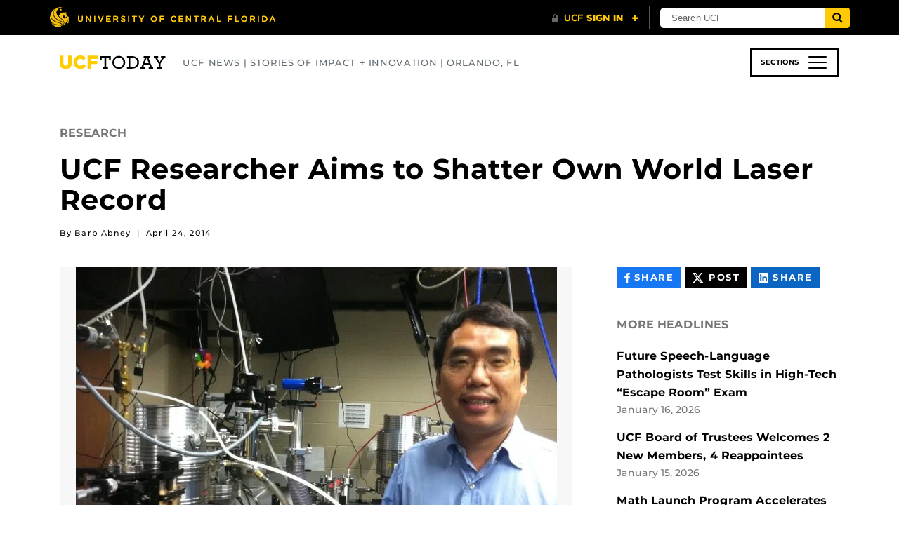

--- FILE ---
content_type: image/svg+xml
request_url: https://www.ucf.edu/news/wp-content/plugins/UCF-Footer-Plugin/static/img/social-links-gray.svg
body_size: 2343
content:
<svg enable-background="new 0 0 577.7 159.1" viewBox="0 0 577.7 159.1" xmlns="http://www.w3.org/2000/svg"><path d="m39.7 0c-21.9 0-39.7 17.8-39.7 39.7s17.8 39.7 39.7 39.7 39.7-17.8 39.7-39.7c0-21.9-17.8-39.7-39.7-39.7zm10 41.3h-7v25.4h-10.5v-25.4h-5.2v-8.8h5.2v-2c.1-2.1 0-4.2.2-6.3.6-4.9 3.7-7.8 8.6-8.2.8-.1 1.6-.2 2.4-.2h7.2v8.7h-4.6c-2.5 0-3.3.8-3.3 3.2v4.7h7.9z" fill="#fff"/><path d="m451.8 49.3v8.4c.1.5-.1 1-.5 1.4s-.9.6-1.5.5c-.6-.2-.5-.8-.5-1.3v-10.1h-2.5c0 .1-.1.2-.1.3v11.4c0 .2 0 .5.1.7.1.9.9 1.5 1.8 1.4.9-.1 1.7-.4 2.3-1l.7-.5.2 1.2h2.5v-13.6h-2.6c.1.4.1.8.1 1.2z" fill="#fff"/><path d="m464.1 49.8c-.3-1.3-1.6-2.2-2.9-1.9-.3.1-.6.2-.9.4s-.6.4-1.1.8v-5.9h-2.5v18.5h2.4l.3-.8c.3.2.5.4.7.5.9.6 2 .7 2.9.2s1.4-1.4 1.3-2.4v-8.1c0-.4-.1-.9-.2-1.3zm-2.5 8.9c.1.5-.2 1.1-.8 1.2h-.1-.2c-.7 0-1.3-.5-1.3-1.2v-7.5c-.1-.5.2-1 .8-1.1h.2c.6-.1 1.2.2 1.3.8v.2c.1.3.1.6.1.9z" fill="#fff"/><path d="m436.2 43.3v2.5h3.1v12c-.1 1.3 0 2.6.1 3.9h2.9v-15.9h3.1v-2.5c-3.1-.2-6.1-.2-9.2 0z" fill="#fff"/><path d="m455 0c-21.9 0-39.7 17.8-39.7 39.7s17.8 39.7 39.7 39.7 39.7-17.8 39.7-39.7-17.8-39.7-39.7-39.7zm6 16c1-.1 2-.1 3 0v11.2c-.1.5 0 1 .4 1.4 1 .2 1.9-.4 2.1-1.4v-.1-11.1h3.1v15.2h-3l-.1-1.4c-.2.2-.5.3-.6.5-.7.6-1.5 1-2.4 1.2-1.1.3-2.2-.3-2.5-1.3 0 0 0 0 0-.1s0-.2-.1-.2c-.1-.3-.1-.6-.1-.9v-12.4c.2-.2.2-.4.2-.6zm-8.2-.3c1-.2 2-.1 2.9.1 1.7.4 2.9 1.9 2.8 3.7v7.8c0 2.9-1.8 4.5-4.7 4.4-2.2.1-4.2-1.6-4.3-3.8v-.1-8c-.2-2 1.3-3.8 3.3-4.1zm-11.5-5.2 2.2 8c1-2.6 1.5-5.4 2.4-8h3.5c-.1.4-.2.8-.4 1.1-1.1 3.2-2.1 6.4-3.2 9.7-.3.9-.4 1.8-.4 2.7v7.2h-3.5c0-.4-.1-.8-.1-1.1v-5.9c0-.8-.1-1.6-.4-2.3-1.1-3.4-2.2-6.8-3.3-10.1-.1-.4-.2-.7-.3-1.2zm36.7 51.2c-.4 3.1-2.9 5.6-6.1 5.9-11.2.7-22.5.7-33.7 0-3.2-.3-5.7-2.7-6.1-5.9-.4-6.1-.4-12.1 0-18.2.4-3.1 2.9-5.6 6.1-5.9 11.2-.7 22.5-.7 33.7 0 3.2.3 5.7 2.7 6.1 5.9.5 6.1.5 12.1 0 18.2z" fill="#fff"/><path d="m470.6 47.7c-1.9-.4-3.8.7-4.5 2.5-.2.5-.3 1.1-.3 1.7v5.9c0 .5.1.9.2 1.4.3 1.7 1.7 2.9 3.4 2.9h1.1c1.9-.1 3.4-1.8 3.3-3.7v-.1c0-.3-.1-.7-.2-1h-2.4c0 .5-.1 1.1-.2 1.6-.1.6-.7 1-1.3.9h-.1c-.1 0-.2-.1-.3-.1-.4-.2-.7-.7-.6-1.2v-3.3h5.1c0-.3.1-.5.1-.7v-3.4c-.1-1.8-1.5-3.3-3.3-3.4zm-2 5.4v-2c.1-.6.7-1.1 1.3-1h.1c.5.1.8.4.9.9.1.7.1 1.4.1 2.1z" fill="#fff"/><path d="m452.9 27.6c-.1.6.4 1.2 1 1.3.2 0 .4 0 .6-.1.6-.1 1-.7.9-1.3v-7.9c.1-.6-.3-1.2-.9-1.3 0 0 0 0-.1 0h-.4c-.6-.1-1.1.4-1.2 1v4.3c.1 1.3 0 2.7.1 4z" fill="#fff"/><path d="m205.9.1c-21.9 0-39.7 17.8-39.7 39.7s17.8 39.7 39.7 39.7 39.7-17.8 39.7-39.7c0-21.9-17.6-39.7-39.5-39.7-.1 0-.1 0-.2 0zm-5.1 40.5c0 .4 0 .7-.1 1.1l11.4 5.7c4.1-3.8 10.5-3.6 14.3.5s3.6 10.5-.5 14.3-10.5 3.6-14.3-.5c-1.7-1.9-2.7-4.3-2.7-6.9 0-.4 0-.7.1-1.1l-11.5-5.7c-4.1 3.8-10.5 3.6-14.3-.5s-3.6-10.5.5-14.3c3.9-3.6 9.9-3.6 13.8 0l11.4-5.7c0-.4-.1-.7-.1-1.1 0-5.6 4.5-10.2 10.1-10.2s10.2 4.5 10.2 10.1-4.5 10.2-10.1 10.2c-2.6 0-5.1-1-7-2.7l-11.4 5.7c.1.4.2.7.2 1.1z" fill="#fff"/><path d="m289.3 0c-21.9 0-39.7 17.8-39.7 39.7s17.8 39.7 39.7 39.7 39.7-17.8 39.7-39.7-17.8-39.7-39.7-39.7zm11.2 40.3c0 12.2-8.1 20.4-20.2 20.4-11.7.1-21.3-9.3-21.4-21 .2-11.8 10-21.2 21.8-21 5 .1 9.8 1.9 13.6 5.2l-5.4 6.1c-2.4-2-5.4-3.2-8.6-3.2-7.1 0-12.9 5.8-12.9 12.9s5.8 12.9 12.9 12.9c6.1 0 10.1-2.9 11.4-8.2h-11.3v-8.1h20.1zm16.1.9v6.2h-5v-6.2h-6.2v-5h6.2v-6.2h5v6.2h6.2v5z" fill="#fff"/><path d="m372.5 0c-21.9 0-39.7 17.8-39.7 39.7s17.8 39.7 39.7 39.7 39.7-17.8 39.7-39.7-17.8-39.7-39.7-39.7zm-10.7 58.5h-8.8v-26.9h8.8zm.5-34c-.6 2.1-2.7 3.6-4.9 3.4-3.6 0-5.9-3-4.7-6.3.9-2.4 3.8-3.6 6.5-2.8 2.4.7 3.8 3.3 3.1 5.7zm31.9 33.3v.6h-8.9v-14c0-1.1-.1-2.2-.4-3.2-.6-2.3-3-3.7-5.3-3.2-.6.2-1.2.5-1.7.9-1.3 1-2.1 2.5-2.1 4.2v15.3h-8.8v-26.8h8.9v3.5l.3-.3c2.6-3.7 6.3-4.6 10.4-3.7s6.4 3.8 7.2 7.8c.3 1.3.4 2.7.4 4z" fill="#fff"/><g fill="#d4d4d4"><path d="m39.7 79.5c-21.9 0-39.7 17.8-39.7 39.7s17.8 39.7 39.7 39.7 39.7-17.8 39.7-39.7c0-21.9-17.7-39.7-39.7-39.7zm10 41.3h-7v25.4h-10.5v-25.3h-5.2v-8.8h5.2v-2c.1-2.1 0-4.2.2-6.3.6-4.9 3.7-7.8 8.6-8.3.8-.1 1.6-.2 2.4-.2h7.2v8.7h-4.6c-2.5 0-3.3.8-3.3 3.2v4.7h7.9z"/><path d="m451.8 128.8v8.4c.1.5-.1 1-.5 1.4s-.9.6-1.5.5c-.6-.2-.5-.8-.5-1.3v-10.1h-2.5c0 .1-.1.2-.1.3v11.4c0 .2 0 .5.1.7.1.9.9 1.5 1.8 1.4.9-.1 1.7-.4 2.3-1l.7-.6.2 1.2h2.5v-13.5h-2.6c.1.4.1.8.1 1.2z"/><path d="m464.1 129.3c-.3-1.3-1.6-2.2-2.9-1.9-.3.1-.6.2-.9.4s-.6.4-1.1.8v-5.9h-2.5v18.5h2.4l.3-.8c.3.2.5.4.7.5.9.6 2 .7 2.9.2s1.4-1.4 1.3-2.4v-8.1c0-.4-.1-.9-.2-1.3zm-2.5 9c.1.5-.2 1.1-.8 1.2h-.1-.2c-.7 0-1.3-.5-1.3-1.2v-7.5c-.1-.5.2-1 .8-1.1h.2c.6-.1 1.2.2 1.3.8v.2c.1.3.1.6.1.9z"/><path d="m436.2 122.9v2.5h3.1v12c-.1 1.3 0 2.6.1 3.9h2.9v-15.9h3.1v-2.4c-3.1-.4-6.1-.4-9.2-.1z"/><path d="m452.9 107.2c-.1.6.4 1.2 1 1.3.2 0 .4 0 .6-.1.6-.1 1-.7.9-1.3v-7.9c.1-.6-.3-1.2-.9-1.3 0 0 0 0-.1 0h-.4c-.6-.1-1.1.4-1.2 1v4.3c.1 1.3 0 2.6.1 4z"/><path d="m470.6 127.3c-1.9-.4-3.8.7-4.5 2.5-.2.5-.3 1.1-.3 1.7v5.9c0 .5.1.9.2 1.4.3 1.7 1.7 2.9 3.4 2.9h1.1c1.9-.1 3.4-1.8 3.3-3.7v-.1c0-.3-.1-.7-.2-1h-2.4c0 .5-.1 1.1-.2 1.6-.1.6-.7 1-1.3.9h-.1c-.1 0-.2-.1-.3-.1-.4-.2-.7-.7-.6-1.2v-3.4h5.1c0-.3.1-.5.1-.7v-3.4c-.1-1.8-1.5-3.2-3.3-3.3zm-2 5.3v-2c.1-.6.7-1.1 1.3-1h.1c.5.1.8.4.9.9.1.7.1 1.4.1 2.1z"/><path d="m455 79.6c-21.9 0-39.7 17.8-39.7 39.7s17.8 39.7 39.7 39.7 39.7-17.8 39.7-39.7-17.8-39.7-39.7-39.7zm6 16c1-.1 2-.1 3 0v11.2c-.1.5 0 1 .4 1.4 1 .2 1.9-.4 2.1-1.4v-.1-11h3.1v15.2h-3l-.1-1.4c-.2.2-.5.3-.6.5-.7.6-1.5 1-2.4 1.2-1.1.3-2.2-.3-2.5-1.3 0 0 0 0 0-.1s0-.2-.1-.2c-.1-.3-.1-.6-.1-.9v-12.4c.1-.2.2-.5.2-.7zm-8.2-.3c1-.2 2-.1 2.9.1 1.7.4 2.9 1.9 2.9 3.6v7.8c0 2.9-1.8 4.5-4.7 4.4-2.2.1-4.2-1.6-4.3-3.8v-.1-8c-.2-2 1.2-3.8 3.2-4zm-11.5-5.2 2.2 8c1-2.6 1.5-5.4 2.4-8h3.5c-.1.4-.2.8-.4 1.1-1.1 3.2-2.1 6.4-3.2 9.7-.3.9-.4 1.8-.4 2.7v7.2h-3.5c0-.4-.1-.8-.1-1.1v-5.9c0-.8-.1-1.6-.4-2.3l-3.3-10.2c-.1-.4-.2-.8-.3-1.2zm36.7 51.2c-.4 3.1-2.9 5.6-6.1 5.9-11.2.7-22.5.7-33.7 0-3.2-.3-5.7-2.7-6.1-5.9-.4-6.1-.4-12.1 0-18.2.4-3.1 2.9-5.6 6.1-5.9 11.2-.7 22.5-.7 33.7 0 3.1.3 5.7 2.7 6.1 5.8.5 6.1.5 12.2 0 18.3z"/><path d="m205.9 79.7c-21.9 0-39.7 17.8-39.7 39.7s17.8 39.7 39.7 39.7 39.7-17.8 39.7-39.7c.1-21.8-17.5-39.6-39.4-39.7-.1 0-.2 0-.3 0zm-5.1 40.5c0 .4 0 .7-.1 1.1l11.4 5.7c4.1-3.8 10.5-3.6 14.3.5s3.6 10.5-.5 14.3-10.5 3.6-14.3-.5c-1.7-1.9-2.7-4.3-2.7-6.9 0-.4 0-.7.1-1.1l-11.4-5.7c-4.1 3.8-10.5 3.6-14.3-.5s-3.6-10.5.5-14.3c3.9-3.6 9.9-3.6 13.8 0l11.4-5.7c0-.3-.1-.7-.1-1.1 0-5.6 4.5-10.2 10.1-10.2s10.2 4.5 10.2 10.1-4.5 10.2-10.1 10.2c-2.6 0-5.1-1-7-2.7l-11.4 5.7c0 .4.1.7.1 1.1z"/><path d="m289.3 79.6c-21.9 0-39.7 17.8-39.7 39.7s17.8 39.7 39.7 39.7 39.7-17.8 39.7-39.7-17.8-39.7-39.7-39.7zm11.2 40.3c0 12.2-8.1 20.4-20.2 20.4-11.6 0-21-9.4-21-21s9.4-21 21-21c5.1 0 10.1 1.8 14 5.2l-5.4 6.1c-2.4-2-5.4-3.2-8.6-3.2-7.1 0-12.9 5.8-12.9 12.9s5.8 12.9 12.9 12.9c6.1 0 10.1-2.9 11.4-8.2h-11.3v-8.1h20.1zm16.1.9v6.2h-5v-6.2h-6.2v-5h6.2v-6.2h5v6.2h6.2v5z"/><path d="m372.5 79.6c-21.9 0-39.7 17.8-39.7 39.7s17.8 39.7 39.7 39.7 39.7-17.8 39.7-39.7-17.8-39.7-39.7-39.7zm-10.7 58.4h-8.8v-26.8h8.8zm.5-34c-.6 2.1-2.7 3.6-4.9 3.4-3.6 0-5.9-3-4.7-6.3.9-2.4 3.8-3.6 6.5-2.8 2.4.8 3.8 3.3 3.1 5.7zm31.9 33.4v.6h-8.9v-14c0-1.1-.1-2.2-.4-3.2-.6-2.3-3-3.7-5.3-3.2-.6.2-1.2.5-1.7.9-1.3 1-2.1 2.5-2.1 4.2v15.3h-8.8v-26.8h8.9v3.5l.3-.3c2.6-3.7 6.3-4.6 10.4-3.7s6.4 3.8 7.2 7.8c.3 1.3.4 2.7.4 4z"/><path d="m560 103.2c-.5-1.2-1.2-2.2-2.1-3.1s-1.9-1.7-3.1-2.1c-1.7-.6-3.4-.9-5.1-.9-2.9-.1-3.8-.1-11.2-.1s-8.2 0-11.2.1c-1.8 0-3.5.3-5.1.9-1.2.5-2.2 1.2-3.1 2.1s-1.7 1.9-2.1 3.1c-.6 1.7-.9 3.4-.9 5.1-.1 2.9-.1 3.8-.1 11.2s0 8.3.1 11.1c0 1.8.3 3.5.9 5.1.5 1.2 1.2 2.2 2.1 3.1s1.9 1.7 3.1 2.1c1.7.6 3.4.9 5.1.9 2.9.1 3.8.1 11.2.1s8.2 0 11.2-.1c1.8 0 3.5-.3 5.1-.9 1.2-.5 2.2-1.2 3.1-2.1s1.7-1.9 2.1-3.1c.6-1.7.9-3.4.9-5.1.1-2.9.1-3.8.1-11.2s0-8.2-.1-11.2c0-1.6-.3-3.3-.9-5zm-22 29.8c-7.7 0-14-6.3-14-14s6.3-14 14-14 14 6.3 14 14-6.3 14-14 14zm15-26c-1.7 0-3-1.3-3-3s1.3-3 3-3 3 1.3 3 3-1.3 3-3 3z"/><path d="m538 79.6c-21.9 0-39.7 17.8-39.7 39.7s17.8 39.7 39.7 39.7 39.7-17.8 39.7-39.7-17.8-39.7-39.7-39.7zm27.9 51.3c0 2.3-.5 4.5-1.3 6.7-1.5 3.7-4.4 6.6-8.1 8.1-2.1.8-4.4 1.2-6.7 1.3-2.9.1-3.9.1-11.3.1s-8.4 0-11.3-.1c-2.3 0-4.5-.5-6.7-1.3-3.7-1.5-6.6-4.4-8.1-8.1-.8-2.1-1.2-4.4-1.3-6.7-.1-2.9-.1-3.9-.1-11.4s0-8.4.1-11.3c0-2.3.5-4.5 1.3-6.7 1.5-3.7 4.4-6.6 8.1-8.1 2.1-.8 4.4-1.2 6.7-1.3 2.9-.1 3.8-.1 11.3-.1s8.4 0 11.3.1c2.3 0 4.5.5 6.7 1.3 3.7 1.5 6.6 4.4 8.1 8.1.8 2.1 1.2 4.4 1.3 6.7.1 2.9.1 3.9.1 11.3s0 8.4-.1 11.4z"/><path d="m538 109.9c-5 0-9.1 4.1-9.1 9.1s4.1 9.1 9.1 9.1 9.1-4.1 9.1-9.1c0-5-4.1-9.1-9.1-9.1z"/></g><path d="m560 23.6c-.5-1.2-1.2-2.2-2.1-3.1s-1.9-1.7-3.1-2.1c-1.7-.6-3.4-.9-5.1-.9-2.9-.1-3.8-.1-11.2-.1s-8.2 0-11.2.1c-1.8 0-3.5.3-5.1.9-1.2.5-2.2 1.2-3.1 2.1s-1.7 1.9-2.1 3.1c-.6 1.7-.9 3.4-.9 5.1-.1 2.9-.1 3.8-.1 11.2s0 8.3.1 11.2c0 1.8.3 3.5.9 5.1.5 1.2 1.2 2.2 2.1 3.1s1.9 1.7 3.1 2.1c1.7.6 3.4.9 5.1.9 2.9.1 3.8.1 11.2.1s8.2 0 11.2-.1c1.8 0 3.5-.3 5.1-.9 1.2-.5 2.2-1.2 3.1-2.1s1.7-1.9 2.1-3.1c.6-1.7.9-3.4.9-5.1.1-2.9.1-3.8.1-11.1s0-8.2-.1-11.1c0-1.9-.3-3.6-.9-5.3zm-22 29.8c-7.7 0-14-6.3-14-14s6.3-14 14-14 14 6.3 14 14-6.3 14-14 14zm15-26c-1.7 0-3-1.3-3-3s1.3-3 3-3 3 1.3 3 3-1.3 3-3 3z" fill="#fff"/><path d="m538 0c-21.9 0-39.7 17.8-39.7 39.7s17.8 39.7 39.7 39.7 39.7-17.8 39.7-39.7-17.8-39.7-39.7-39.7zm27.9 51.2c0 2.3-.5 4.5-1.3 6.7-1.5 3.7-4.4 6.6-8.1 8.1-2.1.8-4.4 1.2-6.7 1.3-2.9.1-3.9.1-11.3.1s-8.4 0-11.3-.1c-2.3 0-4.5-.5-6.7-1.3-3.7-1.5-6.6-4.4-8.1-8.1-.8-2.1-1.2-4.4-1.3-6.7-.1-2.9-.1-3.9-.1-11.3s0-8.4.1-11.4c0-2.3.5-4.5 1.3-6.7 1.5-3.7 4.4-6.6 8.1-8.1 2.1-.8 4.4-1.2 6.7-1.3 2.9-.1 3.9-.1 11.3-.1s8.4 0 11.3.1c2.3 0 4.5.5 6.7 1.3 3.7 1.5 6.6 4.4 8.1 8.1.8 2.1 1.2 4.4 1.3 6.7.1 2.9.1 3.9.1 11.4s0 8.4-.1 11.3z" fill="#fff"/><path d="m538 30.3c-5 0-9.1 4.1-9.1 9.1s4.1 9.1 9.1 9.1 9.1-4.1 9.1-9.1c0-5-4.1-9.1-9.1-9.1z" fill="#fff"/><path d="m122.9 79.4c21.9 0 39.7-17.8 39.7-39.7s-17.8-39.7-39.7-39.7-39.7 17.8-39.7 39.7 17.8 39.7 39.7 39.7zm-24.9-65.2h14.8l12.9 18.8 16.1-18.7h4.4l-18.5 21.6 20.2 29.3h-14.9l-13.6-19.8-17 19.8h-4.4l19.4-22.6z" fill="#fff"/><path d="m121.6 42.8 13.4 19.2h6.8l-16.5-23.5-1.9-2.8-12.7-18.1h-6.7l15.6 22.4z" fill="#fff"/><path d="m122.9 79.6c-22 0-39.8 17.8-39.8 39.7s17.8 39.7 39.7 39.7 39.7-17.8 39.7-39.7c.1-21.9-17.7-39.7-39.6-39.7zm10 66.7-13.6-19.8-17 19.8h-4.3l19.4-22.6-19.4-28.3h14.8l12.9 18.7 16.1-18.7h4.4l-18.6 21.6 20.2 29.3z" fill="#d4d4d4"/><path d="m123.3 116.8-12.6-18.1h-6.8l15.7 22.4 2 2.8 13.4 19.2h6.8l-16.5-23.5z" fill="#d4d4d4"/></svg>